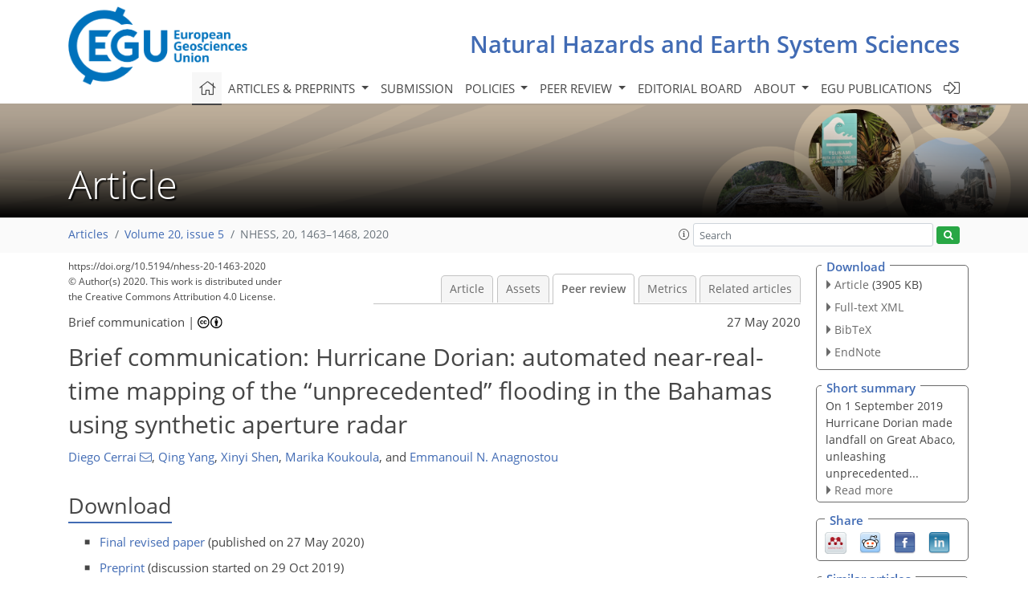

--- FILE ---
content_type: text/html; charset=UTF-8
request_url: https://editor.copernicus.org/similarArticles.php?article=80266&journal=7&isSecondStage=1&ajax=true
body_size: 492
content:

        
        <div class="widget dark-border download-and-links" id="similarArticles">
            <div class="legend journal-contentLinkColor">Similar articles</div>
            <div class="content">
                    <div class="grid-container">
                        <div class="mobile-grid-40 tablet-grid-40 grid-40 ">
                            <a class="similar-article-avatar" href="https://nhess.copernicus.org/articles/26/433/2026/" target="_blank">
                                <img  border="0" src="https://nhess.copernicus.org/articles/26/433/2026/nhess-26-433-2026-avatar-thumb80.png"  data-caption="© Author(s). Distributed under the Creative Commons Attribution 4.0 License." data-web="https://nhess.copernicus.org/articles/26/433/2026/nhess-26-433-2026-avatar-web.png" data-width="600" data-height="580">
                            </a>

                        </div>
                        <div class="mobile-grid-60 tablet-grid-60 grid-60">
                            <a class="article-title " target="_blank" href="https://nhess.copernicus.org/articles/26/433/2026/">
                                 A Global Ensemble Forecast System...
                            </a>
                            <div class="authors">Malloy et al.</div>
                        </div>
                    </div>

                    <div class="grid-container">
                        <div class="mobile-grid-40 tablet-grid-40 grid-40 ">
                            <a class="similar-article-avatar" href="https://nhess.copernicus.org/articles/26/315/2026/" target="_blank">
                                <img  border="0" src="https://nhess.copernicus.org/articles/26/315/2026/nhess-26-315-2026-avatar-thumb80.png"  data-caption="© Author(s). Distributed under the Creative Commons Attribution 4.0 License." data-web="https://nhess.copernicus.org/articles/26/315/2026/nhess-26-315-2026-avatar-web.png" data-width="600" data-height="474">
                            </a>

                        </div>
                        <div class="mobile-grid-60 tablet-grid-60 grid-60">
                            <a class="article-title " target="_blank" href="https://nhess.copernicus.org/articles/26/315/2026/">
                                 Meteorological Drought Trend Analysis and...
                            </a>
                            <div class="authors">Sibiya et al.</div>
                        </div>
                    </div>

                    <div class="grid-container">
                        <div class="mobile-grid-40 tablet-grid-40 grid-40 ">
                            <a class="similar-article-avatar" href="https://nhess.copernicus.org/articles/26/279/2026/" target="_blank">
                                <img  border="0" src="https://nhess.copernicus.org/articles/26/279/2026/nhess-26-279-2026-avatar-thumb80.png"  data-caption="© Author(s). Distributed under the Creative Commons Attribution 4.0 License." data-web="https://nhess.copernicus.org/articles/26/279/2026/nhess-26-279-2026-avatar-web.png" data-width="600" data-height="261">
                            </a>

                        </div>
                        <div class="mobile-grid-60 tablet-grid-60 grid-60">
                            <a class="article-title " target="_blank" href="https://nhess.copernicus.org/articles/26/279/2026/">
                                 Hourly Precipitation Patterns and...
                            </a>
                            <div class="authors">Cavalleri et al.</div>
                        </div>
                    </div>

            </div>
        </div>
